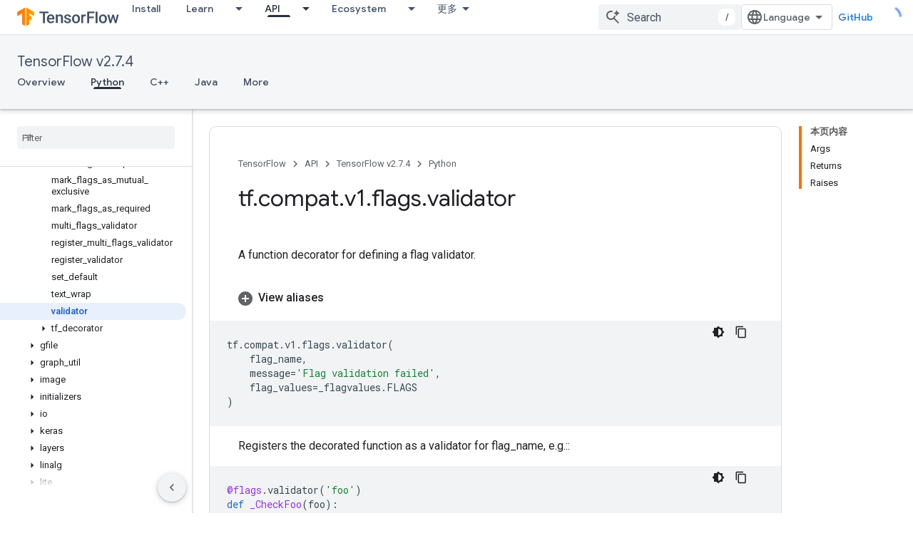

--- FILE ---
content_type: text/javascript
request_url: https://www.gstatic.cn/devrel-devsite/prod/v5ecaab6967af5bdfffc1b93fe7d0ad58c271bf9f563243cec25f323a110134f0/js/devsite_devsite_search_module__zh_cn.js
body_size: -866
content:
(function(_ds){var window=this;var Cza=function(a){return(0,_ds.O)('<div class="devsite-popout" id="'+_ds.S(a.id)+'"><div class="devsite-popout-result devsite-suggest-results-container" devsite-hide></div></div>')},E7=function(a){a=_ds.Q(a)+"\u4e2d\u7684\u6240\u6709\u7ed3\u679c";return(0,_ds.O)('<button type="submit" class="button button-white devsite-search-project-scope" role="option">'+a+"</button>")},F7=function(a,b,c){let d='<button type="submit" class="button button-white devsite-suggest-all-results" role="option">';b?(a=
_ds.Q(c)+"\u4e2d\u7684\u6240\u6709\u7ed3\u679c",d+=a):(a="\u201c"+_ds.Q(a)+"\u201d\u7684\u6240\u6709\u7ed3\u679c",d+=a);return(0,_ds.O)(d+"</button>")},G7=function(a,b,c,d,e,f,g,h){a=(c?"":'<devsite-analytics-scope action="'+_ds.S(_ds.UC("Restricted "+d))+'">')+'<a class="devsite-result-item-link" href="'+_ds.S(_ds.UC(a))+'" role="option"><span class="devsite-suggestion-fragment">'+_ds.Q(b)+"</span>"+(h?'<span class="devsite-suggestion-fragment">'+_ds.Q(h)+"</span>":"")+(e?'<span class="devsite-suggestion-fragment">'+
_ds.Q(e)+"</span>":"")+(f&&!g?'<span class="devsite-suggestion-fragment">'+_ds.Q(f)+"</span>":"");c||(a+='<span class="devsite-label devsite-label-confidential">\u673a\u5bc6</span>');return(0,_ds.O)(a+("</a>"+(c?"":"</devsite-analytics-scope>")))},Dza=function(a){const b=a.projectName,c=a.mv,d=a.query,e=a.xv;a=a.jn;const f=_ds.U(_ds.cD(),'<div class="devsite-suggest-wrapper '+(e?"":"devsite-search-disabled")+'"><div class="devsite-suggest-section"><div class="devsite-result-label">');_ds.V(f,"\u6ca1\u6709\u4e0e\u60a8\u7684\u67e5\u8be2\u76f8\u5173\u7684\u5efa\u8bae");
_ds.U(_ds.V(_ds.U(f,"</div></div>"),e?_ds.U(_ds.V(_ds.V(_ds.U(_ds.cD(),'<div class="devsite-suggest-footer">'),c?E7(b):""),F7(d,c,a)),"</div>"):""),"</div>");return f},Eza=function(a){var b=a.UB;const c=a.bC;var d=a.iC;const e=a.projectName,f=a.mv,g=a.query;var h=a.nC;const k=a.xv;a=a.jn;const l=_ds.U(_ds.cD(),'<div class="devsite-suggest-wrapper '+(k?"":"devsite-search-disabled")+'" tabindex="0" role="listbox" aria-label="');_ds.V(l,_ds.EC("\u641c\u7d22\u5efa\u8bae"));_ds.U(l,'"><div class="devsite-suggest-section">');
if(d.length>0){_ds.U(l,'<div class="devsite-suggest-sub-section" role="group" aria-labelledby="devsite-suggest-header-partial-query"><div class="devsite-suggest-header" id="devsite-suggest-header-partial-query">');_ds.V(l,"\u5efa\u8bae\u7684\u641c\u7d22");_ds.U(l,(f?'<span class="devsite-suggest-project">'+_ds.Q(e)+"</span>":"")+'</div><devsite-analytics-scope category="Site-Wide Custom Events" label="Search" action="Query Suggestion Click">');var m=d.length;for(var n=0;n<m;n++){var r=d[n];_ds.U(_ds.V(_ds.U(l,
'<div class="devsite-result-item devsite-nav-label" id="suggestion-partial-query-'+_ds.S(n)+'" index=":'+_ds.S(n)+'">'),G7(r.getPath(),r.getTitle(),_ds.nk(r,14),"Query Suggestion Click")),"</div>")}_ds.U(l,"</devsite-analytics-scope></div>")}_ds.U(l,d.length>0&&b.length>0?'<hr role="none">':"");if(b.length>0){_ds.U(l,'<div class="devsite-suggest-sub-section" role="group" aria-labelledby="devsite-suggest-header-product"><div class="devsite-suggest-header" id="devsite-suggest-header-product">');_ds.V(l,
"\u9875\u9762");_ds.U(l,(f?'<span class="devsite-suggest-project">'+_ds.Q(e)+"</span>":"")+'</div><devsite-analytics-scope category="Site-Wide Custom Events" label="Search" action="Page Suggestion Click">');m=b.length;for(n=0;n<m;n++)r=b[n],_ds.U(_ds.V(_ds.U(l,'<div class="devsite-result-item devsite-nav-label" id="suggestion-product-'+_ds.S(n)+'" index=":'+_ds.S(n)+'">'),G7(r.getPath(),r.getTitle(),_ds.nk(r,14),"Page Suggestion Click",void 0,_ds.z(r,4),f)),"</div>");_ds.U(l,"</devsite-analytics-scope></div>")}_ds.U(l,
h.length>0&&b.length+d.length>0?'<hr role="none">':"");if(h.length>0){_ds.U(l,'<div class="devsite-suggest-sub-section" role="group" aria-labelledby="devsite-suggest-header-reference"><div class="devsite-suggest-header" id="devsite-suggest-header-reference">');_ds.V(l,"\u53c2\u8003\u9875\u9762");_ds.U(l,(f?'<span class="devsite-suggest-project">'+_ds.Q(e)+"</span>":"")+'</div><devsite-analytics-scope category="Site-Wide Custom Events" label="Search" action="Reference Suggestion Click">');m=h.length;
for(n=0;n<m;n++)r=h[n],_ds.U(_ds.V(_ds.U(l,'<div class="devsite-result-item devsite-nav-label" id="suggestion-reference-'+_ds.S(n)+'" index=":'+_ds.S(n)+'">'),G7(r.getPath(),r.getTitle(),_ds.nk(r,14),"Reference Suggestion Click",_ds.z(r,3),_ds.z(r,4),f,_ds.tk(r,10,_ds.fk())[0])),"</div>");_ds.U(l,"</devsite-analytics-scope></div>")}_ds.U(l,c.length>0&&b.length+d.length+h.length>0?'<hr role="none">':"");if(c.length>0){_ds.U(l,'<div class="devsite-suggest-sub-section" role="group" aria-labelledby="devsite-suggest-header-other-products"><div class="devsite-suggest-header" id="devsite-suggest-header-other-products">');
_ds.V(l,"\u4ea7\u54c1");_ds.U(l,'</div><devsite-analytics-scope category="Site-Wide Custom Events" label="Search" action="Product Suggestion Click">');b=c.length;for(d=0;d<b;d++)h=c[d],_ds.U(_ds.V(_ds.U(l,'<div class="devsite-result-item devsite-nav-label" id="suggestion-other-products-'+_ds.S(d)+'" index=":'+_ds.S(d)+'">'),G7(h.getPath(),h.getTitle(),_ds.nk(h,14),"Product Suggestion Click")),"</div>");_ds.U(l,"</devsite-analytics-scope></div>")}_ds.U(_ds.V(_ds.U(l,"</div>"),k?_ds.U(_ds.V(_ds.V(_ds.U(_ds.cD(),
'<div class="devsite-suggest-footer" role="none">'),f?E7(e):""),F7(g,f,a)),"</div>"):""),"</div>");return l};var Fza=/[ .()<>{}\[\]\/:,]+/,Gza=0,Jza=function(a){a.j&&(a.m.listen(a.j,"suggest-service-search",b=>{a:{var c=a.qa.querySelector(".highlight");if(c&&(c=c.querySelector(".devsite-result-item-link"))){c.click();break a}H7(a,b.detail.originalEvent,!!a.ua)}}),a.m.listen(a.j,"suggest-service-suggestions-received",b=>void Hza(a,b)),a.m.listen(a.j,"suggest-service-focus",()=>{I7(a,"cloud-track-search-focus",null);a.va=!0;J7(a,!0)}),a.m.listen(a.j,"suggest-service-blur",()=>{J7(a,!1)}),a.m.listen(a.j,"suggest-service-input",
()=>{!a.ra["Text Entered Into Search Bar"]&&a.j.query.trim()&&(a.dispatchEvent(new CustomEvent("devsite-analytics-observation",{detail:{category:"Site-Wide Custom Events",label:a.hasAttribute("enable-search-summaries")?"Search with ai summaries enabled":"Search",action:"Text Entered Into Search Bar"},bubbles:!0})),a.ra["Text Entered Into Search Bar"]=!0);a.va&&(I7(a,"cloud-track-search-input",null),a.va=!1)}),a.m.listen(a.j,"suggest-service-navigate",b=>void Iza(a,b)),a.m.listen(document.body,"devsite-page-changed",
()=>a.ra={}),_ds.rha(a.j));a.ea&&a.m.listen(a.ea,"submit",b=>{H7(a,b)});a.qa&&a.m.listen(a.qa,"click",b=>{const c=b.target;if(c.closest(".devsite-result-item-link")){J7(a,!1);let d;I7(a,"cloud-track-search-submit",{query:(d=a.o)==null?void 0:d.value,aD:c})}c.classList.contains("devsite-search-project-scope")&&H7(a,b,!0)});a.Ea&&a.m.listen(a.Ea,"click",()=>void J7(a,!0));a.Ca&&a.m.listen(a.Ca,"click",()=>void J7(a,!1));a.m.listen(document.body,"devsite-content-updated",()=>{const b=_ds.C().searchParams.get("q")||
"";b&&(a.o.value=b)})},Hza=function(a,b){b=b.detail;var c=b.suggestions;b=b.query;if(a.j.query.toLowerCase().startsWith(b.toLowerCase()))if(c){var d=c.re();c=d.filter(r=>r.Jf()===2);var e=d.filter(r=>r.Jf()===3),f=d.filter(r=>r.Jf()===4).slice(0,5),g=d.filter(r=>r.Jf()===1);d=c.length+f.length+g.length;for(var h of f)h.setPath(_ds.Do(`${a.ua||"/s/results"}/?q=${h.getTitle()}`).toString());var k=b.split(Fza);e.forEach(r=>_ds.eha(r,_ds.tk(r,10,_ds.fk()).filter(q=>k.some(A=>q.includes(A)))));h=a.getAttribute("project-name")||
"";var l=a.hasAttribute("project-scope"),m=a.hasAttribute("enable-search"),n=a.getAttribute("tenant-name")||"";c={UB:c,projectName:h,mv:l,bC:g,iC:f,query:b,nC:e,xv:m,jn:n};d===0?_ds.qt(a.oa,Dza,c):(_ds.qt(a.oa,Eza,c),Kza(a,b));a.o.setAttribute("aria-expanded","true");a.oa.removeAttribute("hidden")}else a.oa.setAttribute("hidden",""),a.o.setAttribute("aria-expanded","false")},I7=function(a,b,c=null){a.dispatchEvent(new CustomEvent(b,{detail:c,bubbles:!0}))},J7=function(a,b){if(a.ya!==b){_ds.hU(a.j,
b);if(a.ya=b)a.setAttribute("search-active","");else{let c=a.qa.querySelector(".highlight");c&&c.classList.remove("highlight");a.removeAttribute("search-active");a.o.setAttribute("aria-expanded","false");_ds.En(a.oa)}a.hasAttribute("capture")||a.dispatchEvent(new CustomEvent("devsite-search-toggle",{detail:{active:b},bubbles:!0}))}},Iza=function(a,b){var c=b.detail;b=a.oa.querySelector(".highlight");let d;const e=Array.from(a.oa.querySelectorAll(".devsite-result-item"));let f=[];let g,h=-1;if(b){var k=
_ds.Vn(b,l=>l.classList.contains("devsite-suggest-section"));f=Array.from(k.querySelectorAll(".devsite-result-item"));k=_ds.Ln(b.parentNode.parentNode);g=_ds.Mn(b.parentNode.parentNode);h=e.indexOf(b)}switch(c.keyCode){case 37:if(!k&&!g)return;b&&(c=b.getAttribute("index"),g?(d=g.querySelector('[index="'+c+'"]'))||(d=_ds.cb(Array.from(g.querySelectorAll("[index]")))):k&&((d=k.querySelector('[index="'+c+'"]'))||(d=_ds.cb(Array.from(k.querySelectorAll("[index]"))))));break;case 39:if(!k&&!g)return;
b&&(c=b.getAttribute("index"),k?(d=k.querySelector('[index="'+c+'"]'))||(d=_ds.cb(Array.from(k.querySelectorAll("[index]")))):g&&((d=g.querySelector('[index="'+c+'"]'))||(d=_ds.cb(Array.from(g.querySelectorAll("[index]"))))));break;case 38:b?(d=e[h-1])||(d=_ds.cb(f)):d=_ds.cb(e);break;case 40:b?(d=e[h+1])||(d=f[0]):d=e[0]}b&&(b.classList.remove("highlight"),b.removeAttribute("aria-selected"));d&&(a.o.setAttribute("aria-activedescendant",d.id),d.setAttribute("aria-selected","true"),d.classList.add("highlight"),
d.scrollIntoViewIfNeeded&&d.scrollIntoViewIfNeeded()||d.scrollIntoView())},H7=async function(a,b,c=!1){b.preventDefault();b.stopPropagation();if(a.hasAttribute("enable-search")){a.ra["Full Site Search"]||(a.dispatchEvent(new CustomEvent("devsite-analytics-observation",{detail:{category:"Site-Wide Custom Events",label:"Search",action:"Full Site Search"},bubbles:!0})),a.ra["Full Site Search"]=!0);let d;I7(a,"cloud-track-search-submit",{query:(d=a.o)==null?void 0:d.value});b=c&&a.ua?_ds.Do(a.ua):_ds.Do(a.ea.getAttribute("action"));
c=new _ds.rh(b.href);a.j.query&&_ds.ho(c,"q",a.j.query);b.search=c.j.toString();await DevsiteApp.fetchPage(b.href,!a.hasAttribute("disable-history"));J7(a,!1)}},Kza=function(a,b){b=new RegExp(`(${_ds.ln(b)})`,"ig");a=a.oa.querySelectorAll(".devsite-suggestion-fragment");for(const c of a)a=c.innerHTML,a=a.replace(b,"<b>$1</b>"),_ds.qg(c,_ds.Rg(_ds.Sg,a))},K7=class extends _ds.Vm{static get observedAttributes(){return["project-scope","url-scoped","disabled"]}constructor(){super();this.ya=!1;this.ra=
{};this.xa="";this.ua=null;this.m=new _ds.u;this.j=null;this.va=!1}disconnectedCallback(){_ds.D(this.m);this.j&&(this.j.dispose(),this.j=null)}attributeChangedCallback(a,b,c){switch(a){case "project-scope":this.xa=c||"";this.j&&(this.j.ya=this.xa);break;case "url-scoped":this.ua=c;break;case "disabled":this.o&&(this.o.disabled=c!==null)}}connectedCallback(){if(this.ea=this.querySelector("form")){this.o=this.ea.querySelector(".devsite-search-query");this.Ea=this.ea.querySelector(".devsite-search-button[search-open]");
this.Ca=this.querySelector(".devsite-search-button[search-close]");var a=`devsite-search-popout-container-id-${++Gza}`;this.o.setAttribute("aria-controls",a);this.qa=_ds.st(Cza,{id:a});this.oa=this.qa.querySelector(".devsite-suggest-results-container");this.ea.appendChild(this.qa);this.hasAttribute("project-scope")&&(this.xa=this.getAttribute("project-scope"));this.hasAttribute("url-scoped")&&(this.ua=this.getAttribute("url-scoped"));this.ea&&this.o&&(this.j=new _ds.iU(this,this.ea,this.o),this.j.m=
!0,this.j.Ia=this.hasAttribute("enable-query-completion"),this.j.va=!0,this.j.Ea=!0,this.j.Ka=!0,this.j.ya=this.xa,this.j.m=this.hasAttribute("enable-suggestions"));Jza(this)}}};K7.prototype.connectedCallback=K7.prototype.connectedCallback;K7.prototype.attributeChangedCallback=K7.prototype.attributeChangedCallback;K7.prototype.disconnectedCallback=K7.prototype.disconnectedCallback;try{customElements.define("devsite-search",K7)}catch(a){console.warn("devsite.app.customElement.DevsiteSearch",a)};})(_ds_www);
